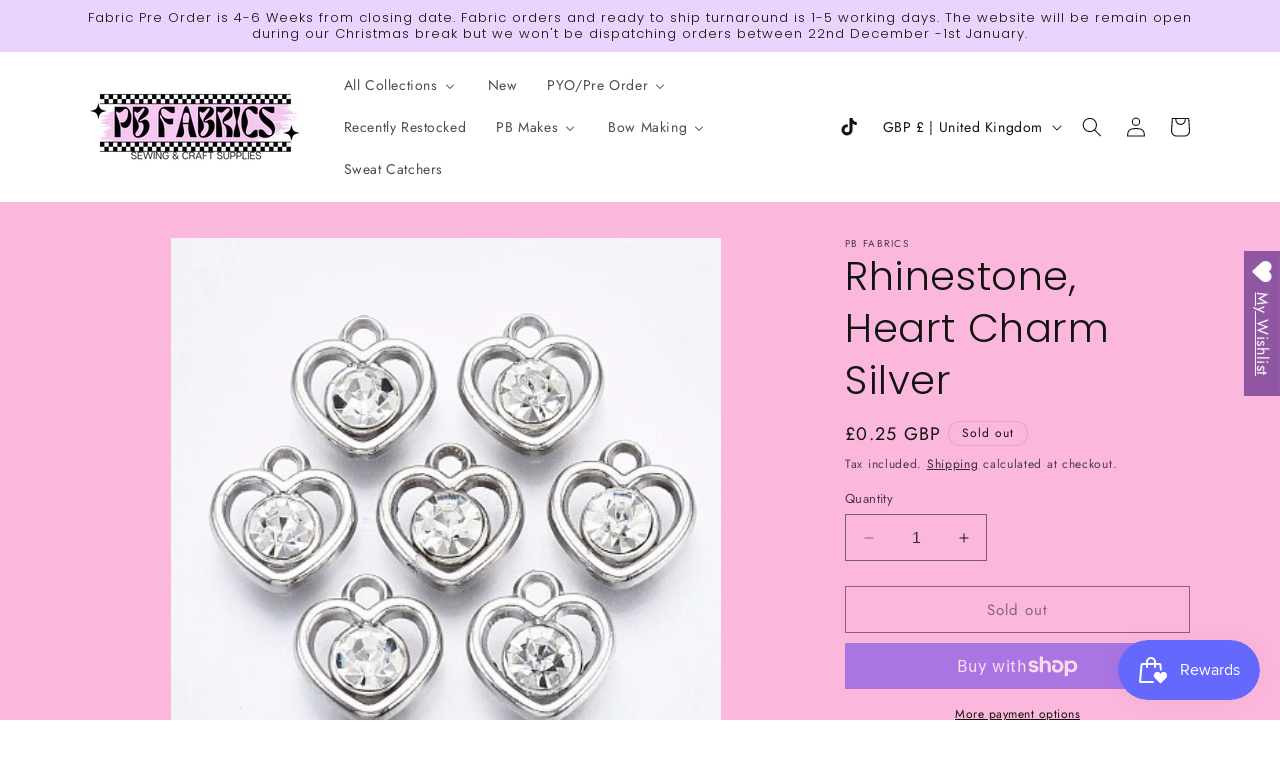

--- FILE ---
content_type: text/css
request_url: https://pbfabrics.com/cdn/shop/t/6/assets/custom.css?v=33325950636843334101712076221
body_size: -599
content:
.slideshow__controls.slideshow__controls--top.slider-buttons.no-js-hidden{display:none}.site-header__nav-wrap{background-color:#fecfa7}slideshow-component.mobile--device{display:none}.banner__media.media.mobile_image{display:none}.footer__localization:empty+.footer__column--info{align-items:center}.footer__content-bottom-wrapper{display:flex;width:100%;align-items:center;text-align:center;justify-content:center}a.content__overlay--link{position:absolute;left:0;top:0;width:100%;height:100%;z-index:1;font-size:0}@media (max-width: 749px){slideshow-component.desktop--device{display:none}slideshow-component.mobile--device{display:block}.banner__media.media.mobile_image{display:block}.header__icons ul.list-unstyled.list-social{display:none}}
/*# sourceMappingURL=/cdn/shop/t/6/assets/custom.css.map?v=33325950636843334101712076221 */


--- FILE ---
content_type: application/x-javascript; charset=utf-8
request_url: https://bundler.nice-team.net/app/shop/status/pb-fabrics.myshopify.com.js?1770128683
body_size: -329
content:
var bundler_settings_updated='1701341503';

--- FILE ---
content_type: text/javascript; charset=utf-8
request_url: https://pbfabrics.com/products/rhinestone-heart-charm-silver.js?currency=GBP&country=GB
body_size: 735
content:
{"id":7254444736702,"title":"Rhinestone, Heart Charm Silver","handle":"rhinestone-heart-charm-silver","description":"\u003cp\u003e\u003cspan data-mce-fragment=\"1\"\u003eSilver and Rhinestone, Heart Charm\u003c\/span\u003e\u003c\/p\u003e\n\u003cp\u003e\u003cspan mce-data-marked=\"1\"\u003ePlatinum\u003c\/span\u003e\u003c\/p\u003e\n\u003cp data-mce-fragment=\"1\"\u003e\u003cspan\u003eSize: about 14mm long, 13mm wide, 5mm thick, hole: 1.8mm.\u003c\/span\u003e\u003c\/p\u003e\n\u003cp data-mce-fragment=\"1\"\u003ePrice Per charm\u003c\/p\u003e","published_at":"2022-06-12T20:00:06+01:00","created_at":"2022-06-11T20:01:59+01:00","vendor":"PB Fabrics","type":"","tags":[],"price":25,"price_min":25,"price_max":25,"available":false,"price_varies":false,"compare_at_price":null,"compare_at_price_min":0,"compare_at_price_max":0,"compare_at_price_varies":false,"variants":[{"id":41517732823230,"title":"Default Title","option1":"Default Title","option2":null,"option3":null,"sku":"","requires_shipping":true,"taxable":false,"featured_image":null,"available":false,"name":"Rhinestone, Heart Charm Silver","public_title":null,"options":["Default Title"],"price":25,"weight":0,"compare_at_price":null,"inventory_management":"shopify","barcode":"","requires_selling_plan":false,"selling_plan_allocations":[]}],"images":["\/\/cdn.shopify.com\/s\/files\/1\/0554\/3690\/2590\/products\/400_400_4d1d5cd7-6925-4185-801c-46fbda0e520d.jpg?v=1654974188"],"featured_image":"\/\/cdn.shopify.com\/s\/files\/1\/0554\/3690\/2590\/products\/400_400_4d1d5cd7-6925-4185-801c-46fbda0e520d.jpg?v=1654974188","options":[{"name":"Title","position":1,"values":["Default Title"]}],"url":"\/products\/rhinestone-heart-charm-silver","media":[{"alt":null,"id":23519843844286,"position":1,"preview_image":{"aspect_ratio":1.0,"height":400,"width":400,"src":"https:\/\/cdn.shopify.com\/s\/files\/1\/0554\/3690\/2590\/products\/400_400_4d1d5cd7-6925-4185-801c-46fbda0e520d.jpg?v=1654974188"},"aspect_ratio":1.0,"height":400,"media_type":"image","src":"https:\/\/cdn.shopify.com\/s\/files\/1\/0554\/3690\/2590\/products\/400_400_4d1d5cd7-6925-4185-801c-46fbda0e520d.jpg?v=1654974188","width":400}],"requires_selling_plan":false,"selling_plan_groups":[]}